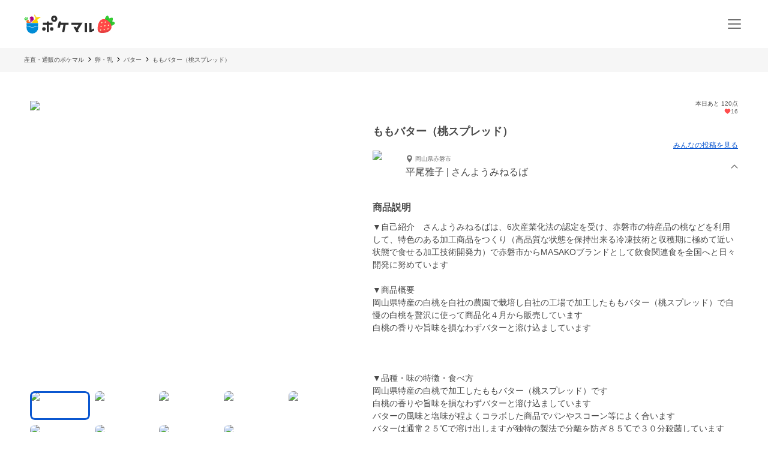

--- FILE ---
content_type: image/svg+xml
request_url: https://poke-m.com/images/common/logo_main_monthly/logo_main_02.svg
body_size: 1580
content:
<svg xmlns="http://www.w3.org/2000/svg" width="476" height="100" fill="none"><path fill="#008CD6" fill-rule="evenodd" d="M13.16 45.2h60.79v13.17l-5.5 1.6-24.9 7.21-24.9-7.22-5.49-1.59V45.2Z" clip-rule="evenodd"/><path fill="#008CD6" fill-rule="evenodd" d="M73.95 60.31v8.81a30.46 30.46 0 0 1-30.4 30.52 30.46 30.46 0 0 1-30.39-30.52v-8.81l5.5 1.6 24.9 7.21 24.9-7.22 5.49-1.59Z" clip-rule="evenodd"/><path fill="#EC661A" fill-rule="evenodd" d="M16.38 30.23a7.45 7.45 0 0 1 9.84 2.9l-2.55 1.8-4.73 3.36 5.18-2.6 2.72-1.37 1.65 3.22-4.44 3.15 4.8-2.42 2.7 5.25H14.83l-1.43-2.8-.27-.47a7.44 7.44 0 0 1 3.24-10.02Z" clip-rule="evenodd"/><path fill="#3C3" fill-rule="evenodd" d="M6.92 14.93c1.09-.6 3.77 2.16 6 6.17 2.22 4.02 3.14 7.76 2.05 8.36-1.08.6-3.77-2.16-6-6.17-2.22-4.02-3.14-7.76-2.05-8.36Zm7.98-2.92c1.2-.28 3.02 3.12 4.05 7.6 1.03 4.47.88 8.32-.33 8.6-1.21.28-3.03-3.12-4.06-7.6-1.03-4.47-.88-8.32.33-8.6ZM.21 20.14c-.88.88 1.04 4.22 4.3 7.46 3.24 3.24 6.58 5.16 7.46 4.28.88-.88-1.04-4.22-4.29-7.47-3.24-3.24-6.59-5.16-7.47-4.27Z" clip-rule="evenodd"/><path fill="#FDD000" fill-rule="evenodd" d="m68.42 28.47 7-5.38 13.8-10.57-21.04 2.69-4.22-4.22-.38 3.9-1.04 10.71-1.04-10.72-.68-7.02L52.94 0l4.35 16.84 2.2 8.55c-6.27 1.27-13.17 8.18-17.98 18.13h31.08c.04-6.43-1.4-11.81-4.17-15.05Z" clip-rule="evenodd"/><path fill="#A50082" d="m50.9 27.44-.97-7.57a9.9 9.9 0 0 0-10.75-8.96 9.9 9.9 0 0 0-8.67 10.98l2.26 21.63h3.45L34 22.08a1.6 1.6 0 0 1 1.4-1.78 1.6 1.6 0 0 1 1.75 1.46l2.36 21.67c3.42-8.56 7.42-12.74 11.4-15.99Z"/><path fill="#2F2F2F" d="M148.92 54.86V43.3h-18.38v-6.7h-11.58v6.69H98.64v11.57h20.32v36.25h11.58V54.86h18.38Zm203.79 24.68V43.7h-11.57v47.41h11.57l14.3-6.83V72.71l-14.3 6.83ZM329.64 43.7h-11.57v47.41h11.57v-47.4Zm-82.03-.41v11.57h37.63l-9.8 15.52-3.03-5.6H258.9l14.24 26.33h13.51l-4.98-9.21 24.5-38.61h-58.56Zm-53.64-6.69H182.4l-7.35 32.57h12.87l2.66-14.3h15.67l-6.71 36.24h11.57l6.71-36.25h15.54V43.3h-40.63l1.24-6.69Z"/><path fill="#2F2F2F" d="M104.12 66.46a9.12 9.12 0 1 0 0 18.24 9.12 9.12 0 0 0 0-18.24Zm40.9 0a9.12 9.12 0 1 0 0 18.24 9.12 9.12 0 0 0 0-18.24Zm13.41-27.23a16.64 16.64 0 0 1-16.62-16.62c0-9.16 7.45-16.61 16.62-16.61a16.63 16.63 0 0 1 0 33.23Zm0-21.93a5.33 5.33 0 1 0 0 10.65 5.33 5.33 0 0 0 0-10.65Z"/><path fill="#3C3" d="M475.99 44.9c.42 3.1-9.37 13.75-19.83 14.1-6.52.23-10.93-4.13-11.7-9.74-.78-5.61 2.29-11 8.62-12.55 10.16-2.5 22.48 5.1 22.9 8.2Z"/><path fill="#000" d="M460.52 58.29c-1.42.4-2.88.66-4.35.71-6.53.23-10.93-4.13-11.72-9.74-.77-5.62 2.3-11 8.63-12.55 4.07-1 8.48-.39 12.34.92-4.16 4.23-8.43 11.5-4.9 20.66Z" opacity=".1"/><path fill="#3C3" d="M436.95 6.01c-3.1-.41-13.72 9.43-14.03 19.88-.2 6.52 4.18 10.91 9.8 11.67 5.6.75 10.99-2.33 12.51-8.67 2.46-10.17-5.19-22.46-8.28-22.88Z"/><path fill="#000" d="M432.71 37.56a11.15 11.15 0 0 1-7.95-4.82c4.3-6.48 12.87-12.5 19.99-14.62.97 3.45 1.33 7.24.48 10.77-1.52 6.33-6.9 9.42-12.52 8.67Z" opacity=".1"/><path fill="#3C3" d="M463.57 18.33c-2.44-2.44-18.37-.89-25.64 8.1-4.54 5.61-3.63 12.4.8 16.83 4.44 4.42 11.24 5.3 16.83.74 8.96-7.3 10.46-23.24 8.01-25.67Z"/><path fill="#000" d="M455.56 44c-5.59 4.56-12.39 3.68-16.82-.74-.6-.6-1.15-1.25-1.62-1.94 8.14.47 19.82-2.55 26.93-12.97-1.07 5.44-3.72 11.77-8.5 15.66Z" opacity=".1"/><path fill="#FF4848" d="M444.34 37.63c-26.4-26.3-58.35-12.29-59.33 35.11-.17 8.19 1.6 14.2 5.93 18.5 4.32 4.3 10.33 6.05 18.52 5.85 47.39-1.15 61.27-33.17 34.88-59.46Z"/><path fill="#FFF4C0" d="M403.05 79.07c3.2 3.2-3.44 7.43-5.43 5.45-2-1.98 2.22-8.64 5.43-5.45Zm19.26-3.09c3.2 3.2-3.44 7.43-5.43 5.45-1.99-1.98 2.22-8.65 5.43-5.45ZM406.06 59.8c3.21 3.2-3.44 7.43-5.43 5.45-1.99-1.98 2.22-8.65 5.44-5.45Zm35.51 13.1c3.21 3.19-3.44 7.42-5.43 5.44-1.99-1.98 2.22-8.65 5.43-5.45Zm-16.24-16.19c3.2 3.2-3.44 7.43-5.43 5.45-2-1.99 2.22-8.65 5.43-5.45Zm-16.25-16.18c3.21 3.2-3.44 7.43-5.43 5.44-1.99-1.98 2.22-8.64 5.43-5.44Zm35.51 13.09c3.2 3.2-3.44 7.43-5.43 5.44-1.99-1.98 2.22-8.64 5.43-5.44Zm-16.24-16.18c3.2 3.2-3.45 7.42-5.44 5.44-1.99-1.98 2.22-8.64 5.44-5.44Z"/><path fill="#000" d="M409.46 97.1c-8.19.2-14.2-1.56-18.52-5.86-3.6-3.59-5.44-8.37-5.84-14.62 13.66 10.3 49.76 18.33 72.46-11.57-.18 17.1-16.86 31.28-48.1 32.04Z" opacity=".1"/></svg>